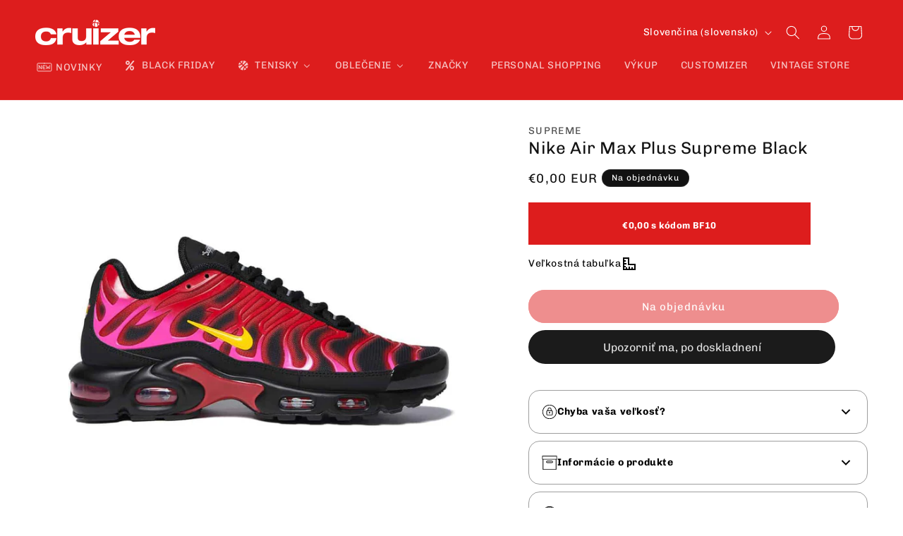

--- FILE ---
content_type: text/javascript
request_url: https://cdn.shopify.com/extensions/11581866-1b5f-4f91-9c9d-70ae37053010/avada-popup-5/assets/avada-form.js
body_size: -500
content:
(function() {
  const BASE_URL = `https://cdn.shopify.com/extensions/505ce933-6eff-47ee-a32f-dee5ae134593/0.0.0/assets`; // cdn url

  const scriptElement = document.createElement('script');
  scriptElement.type = 'text/javascript';
  scriptElement.async = !0;
  scriptElement.src = BASE_URL + `/avada-form-main.min.js?v=${new Date().getTime()}`;
  const firstScript = document.getElementsByTagName('script')[0];
  firstScript.parentNode.insertBefore(scriptElement, firstScript);
})();


--- FILE ---
content_type: text/javascript
request_url: https://cdn.shopify.com/extensions/505ce933-6eff-47ee-a32f-dee5ae134593/0.0.0/assets/avada-form-main.min.js?v=1763866937850
body_size: 15970
content:
(()=>{var _,s,c,e,t,n={VZfY:(e,t,n)=>{e.exports=n("LpkX")},"8iPy":(j,e,t)=>{"use strict";t.r(e),t.d(e,{Children:()=>f,Component:()=>l.wA,Fragment:()=>l.HY,PureComponent:()=>n,StrictMode:()=>K,Suspense:()=>d,SuspenseList:()=>y,__SECRET_INTERNALS_DO_NOT_USE_OR_YOU_WILL_BE_FIRED:()=>P,cloneElement:()=>N,createContext:()=>l.kr,createElement:()=>l.az,createFactory:()=>A,createPortal:()=>b,createRef:()=>l.Vf,default:()=>ie,findDOMNode:()=>J,flushSync:()=>X,forwardRef:()=>c,hydrate:()=>k,isElement:()=>re,isFragment:()=>M,isValidElement:()=>T,lazy:()=>v,memo:()=>r,render:()=>w,startTransition:()=>D,unmountComponentAtNode:()=>Y,unstable_batchedUpdates:()=>Q,useCallback:()=>u.I4,useContext:()=>u.qp,useDebugValue:()=>u.Qb,useDeferredValue:()=>ee,useEffect:()=>u.d4,useErrorBoundary:()=>u.cO,useId:()=>u.Me,useImperativeHandle:()=>u.aP,useInsertionEffect:()=>ne,useLayoutEffect:()=>u.bt,useMemo:()=>u.Ye,useReducer:()=>u._Y,useRef:()=>u.sO,useState:()=>u.eJ,useSyncExternalStore:()=>oe,useTransition:()=>te,version:()=>$});var l=t("GYnU"),u=t("BrZR");function _(e){return(_="function"==typeof Symbol&&"symbol"==typeof Symbol.iterator?function(e){return typeof e}:function(e){return e&&"function"==typeof Symbol&&e.constructor===Symbol&&e!==Symbol.prototype?"symbol":typeof e})(e)}function o(e,t){for(var n in t)e[n]=t[n];return e}function i(e,t){for(var n in e)if("__source"!==n&&!(n in t))return!0;for(var r in t)if("__source"!==r&&e[r]!==t[r])return!0;return!1}function n(e){this.props=e}function r(t,r){function n(e){var t=this.props.ref,n=t==e.ref;return!n&&t&&(t.call?t(null):t.current=null),r?!r(this.props,e)||!n:i(this.props,e)}function e(e){return this.shouldComponentUpdate=n,(0,l.az)(t,e)}return e.displayName="Memo("+(t.displayName||t.name)+")",e.prototype.isReactComponent=!0,e.__f=!0,e}(n.prototype=new l.wA).isPureReactComponent=!0,n.prototype.shouldComponentUpdate=function(e,t){return i(this.props,e)||i(this.state,t)};var a=l.YM.__b,F=(l.YM.__b=function(e){e.type&&e.type.__f&&e.ref&&(e.props.ref=e.ref,e.ref=null),a&&a(e)},"undefined"!=typeof Symbol&&Symbol.for&&Symbol.for("react.forward_ref")||3911);function c(n){function e(e){var t=o({},e);return delete t.ref,n(t,e.ref||null)}return e.$$typeof=F,(e.render=e).prototype.isReactComponent=e.__f=!0,e.displayName="ForwardRef("+(n.displayName||n.name)+")",e}function s(e,t){return null==e?null:(0,l.bR)((0,l.bR)(e).map(t))}var f={map:s,forEach:s,count:function(e){return e?(0,l.bR)(e).length:0},only:function(e){e=(0,l.bR)(e);if(1!==e.length)throw"Children.only";return e[0]},toArray:l.bR},H=l.YM.__e,p=(l.YM.__e=function(e,t,n,r){if(e.then)for(var o,i=t;i=i.__;)if((o=i.__c)&&o.__c)return null==t.__e&&(t.__e=n.__e,t.__k=n.__k),o.__c(e,t);H(e,t,n,r)},l.YM.unmount);function d(){this.__u=0,this.t=null,this.__b=null}function h(e){var t=e.__.__c;return t&&t.__a&&t.__a(e)}function v(t){var n,r,o;function e(e){if(n||(n=t()).then(function(e){r=e.default||e},function(e){o=e}),o)throw o;if(r)return(0,l.az)(r,e);throw n}return e.displayName="Lazy",e.__f=!0,e}function y(){this.u=null,this.o=null}l.YM.unmount=function(e){var t=e.__c;t&&t.__R&&t.__R(),t&&32&e.__u&&(e.type=null),p&&p(e)},(d.prototype=new l.wA).__c=function(e,t){function n(){u||(u=!0,r.__R=null,i?i(a):a())}var r=t.__c,o=this,i=(null==o.t&&(o.t=[]),o.t.push(r),h(o.__v)),u=!1,a=(r.__R=n,function(){var e,t;if(!--o.__u)for(o.state.__a&&(e=o.state.__a,o.__v.__k[0]=function t(e,n,r){return e&&r&&(e.__v=null,e.__k=e.__k&&e.__k.map(function(e){return t(e,n,r)}),e.__c)&&e.__c.__P===n&&(e.__e&&r.appendChild(e.__e),e.__c.__e=!0,e.__c.__P=r),e}(e,e.__c.__P,e.__c.__O)),o.setState({__a:o.__b=null});t=o.t.pop();)t.forceUpdate()});o.__u++||32&t.__u||o.setState({__a:o.__b=o.__v.__k[0]}),e.then(n,n)},d.prototype.componentWillUnmount=function(){this.t=[]},d.prototype.render=function(e,t){this.__b&&(this.__v.__k&&(r=document.createElement("div"),n=this.__v.__k[0].__c,this.__v.__k[0]=function t(e,n,r){return e&&(e.__c&&e.__c.__H&&(e.__c.__H.__.forEach(function(e){"function"==typeof e.__c&&e.__c()}),e.__c.__H=null),null!=(e=o({},e)).__c&&(e.__c.__P===r&&(e.__c.__P=n),e.__c=null),e.__k=e.__k&&e.__k.map(function(e){return t(e,n,r)})),e}(this.__b,r,n.__O=n.__P)),this.__b=null);var n,r=t.__a&&(0,l.az)(l.HY,null,e.fallback);return r&&(r.__u&=-33),[(0,l.az)(l.HY,null,t.__a?null:e.children),r]};function m(e,t,n){if(++n[1]===n[0]&&e.o.delete(t),e.props.revealOrder&&("t"!==e.props.revealOrder[0]||!e.o.size))for(n=e.u;n;){for(;3<n.length;)n.pop()();if(n[1]<n[0])break;e.u=n=n[2]}}function R(e){return this.getChildContext=function(){return e.context},e.children}function U(e){var n=this,t=e.i;n.componentWillUnmount=function(){(0,l.sY)(null,n.l),n.l=null,n.i=null},n.i&&n.i!==t&&n.componentWillUnmount(),n.l||(n.i=t,n.l={nodeType:1,parentNode:t,childNodes:[],appendChild:function(e){this.childNodes.push(e),n.i.appendChild(e)},insertBefore:function(e,t){this.childNodes.push(e),n.i.appendChild(e)},removeChild:function(e){this.childNodes.splice(this.childNodes.indexOf(e)>>>1,1),n.i.removeChild(e)}}),(0,l.sY)((0,l.az)(R,{context:n.context},e.__v),n.l)}function b(e,t){e=(0,l.az)(U,{__v:e,i:t});return e.containerInfo=t,e}(y.prototype=new l.wA).__a=function(n){var r=this,o=h(r.__v),i=r.o.get(n);return i[0]++,function(e){function t(){r.props.revealOrder?(i.push(e),m(r,n,i)):e()}o?o(t):t()}},y.prototype.render=function(e){this.u=null,this.o=new Map;var t=(0,l.bR)(e.children);e.revealOrder&&"b"===e.revealOrder[0]&&t.reverse();for(var n=t.length;n--;)this.o.set(t[n],this.u=[1,0,this.u]);return e.children},y.prototype.componentDidUpdate=y.prototype.componentDidMount=function(){var n=this;this.o.forEach(function(e,t){m(n,t,e)})};var g="undefined"!=typeof Symbol&&Symbol.for&&Symbol.for("react.element")||60103,I=/^(?:accent|alignment|arabic|baseline|cap|clip(?!PathU)|color|dominant|fill|flood|font|glyph(?!R)|horiz|image(!S)|letter|lighting|marker(?!H|W|U)|overline|paint|pointer|shape|stop|strikethrough|stroke|text(?!L)|transform|underline|unicode|units|v|vector|vert|word|writing|x(?!C))[A-Z]/,Z=/^on(Ani|Tra|Tou|BeforeInp|Compo)/,V=/[A-Z0-9]/g,W="undefined"!=typeof document;function w(e,t,n){return null==t.__k&&(t.textContent=""),(0,l.sY)(e,t),"function"==typeof n&&n(),e?e.__c:null}function k(e,t,n){return(0,l.ZB)(e,t),"function"==typeof n&&n(),e?e.__c:null}l.wA.prototype.isReactComponent={},["componentWillMount","componentWillReceiveProps","componentWillUpdate"].forEach(function(t){Object.defineProperty(l.wA.prototype,t,{configurable:!0,get:function(){return this["UNSAFE_"+t]},set:function(e){Object.defineProperty(this,t,{configurable:!0,writable:!0,value:e})}})});var x=l.YM.event;function B(){}function q(){return this.cancelBubble}function z(){return this.defaultPrevented}var S,G={enumerable:!(l.YM.event=function(e){return(e=x?x(e):e).persist=B,e.isPropagationStopped=q,e.isDefaultPrevented=z,e.nativeEvent=e}),configurable:!0,get:function(){return this.class}},E=l.YM.vnode,O=(l.YM.vnode=function(e){if("string"==typeof e.type){var t=e,n,r,o=t.props,i=t.type,u={};for(n in o){var a,c=o[n];"value"===n&&"defaultValue"in o&&null==c||W&&"children"===n&&"noscript"===i||"class"===n||"className"===n||(a=n.toLowerCase(),"defaultValue"===n&&"value"in o&&null==o.value?n="value":"download"===n&&!0===c?c="":"ondoubleclick"===a?n="ondblclick":"onchange"!==a||"input"!==i&&"textarea"!==i||(r=o.type,("undefined"!=typeof Symbol&&"symbol"==_(Symbol())?/fil|che|rad/:/fil|che|ra/).test(r))?"onfocus"===a?n="onfocusin":"onblur"===a?n="onfocusout":Z.test(n)?n=a:-1===i.indexOf("-")&&I.test(n)?n=n.replace(V,"-$&").toLowerCase():null===c&&(c=void 0):a=n="oninput","oninput"===a&&u[n=a]&&(n="oninputCapture"),u[n]=c)}"select"==i&&u.multiple&&Array.isArray(u.value)&&(u.value=(0,l.bR)(o.children).forEach(function(e){e.props.selected=-1!=u.value.indexOf(e.props.value)})),"select"==i&&null!=u.defaultValue&&(u.value=(0,l.bR)(o.children).forEach(function(e){e.props.selected=u.multiple?-1!=u.defaultValue.indexOf(e.props.value):u.defaultValue==e.props.value})),o.class&&!o.className?(u.class=o.class,Object.defineProperty(u,"className",G)):(o.className&&!o.class||o.class&&o.className)&&(u.class=u.className=o.className),t.props=u}e.$$typeof=g,E&&E(e)},l.YM.__r),C=(l.YM.__r=function(e){O&&O(e),S=e.__c},l.YM.diffed),P=(l.YM.diffed=function(e){C&&C(e);var t=e.props,n=e.__e;null!=n&&"textarea"===e.type&&"value"in t&&t.value!==n.value&&(n.value=null==t.value?"":t.value),S=null},{ReactCurrentDispatcher:{current:{readContext:function(e){return S.__n[e.__c].props.value}}}}),$="17.0.2";function A(e){return l.az.bind(null,e)}function T(e){return!!e&&e.$$typeof===g}function M(e){return T(e)&&e.type===l.HY}function N(e){return T(e)?l.Tm.apply(null,arguments):e}function Y(e){return!!e.__k&&((0,l.sY)(null,e),!0)}function J(e){return e&&(e.base||1===e.nodeType&&e)||null}var Q=function(e,t){return e(t)},X=function(e,t){return e(t)},K=l.HY;function D(e){e()}function ee(e){return e}function te(){return[!1,D]}var ne=u.bt,re=T;function oe(e,t){var n=t(),r=(0,u.eJ)({h:{__:n,v:t}}),o=r[0].h,i=r[1];return(0,u.bt)(function(){o.__=n,o.v=t,L(o)&&i({h:o})},[e,n,t]),(0,u.d4)(function(){return L(o)&&i({h:o}),e(function(){L(o)&&i({h:o})})},[e]),n}function L(e){var t=e.v,n=e.__;try{var r=t();return(n!==r||0===n&&1/n!=1/r)&&(n==n||r==r)}catch(e){return 1}}var ie={useState:u.eJ,useId:u.Me,useReducer:u._Y,useEffect:u.d4,useLayoutEffect:u.bt,useInsertionEffect:ne,useTransition:te,useDeferredValue:ee,useSyncExternalStore:oe,startTransition:D,useRef:u.sO,useImperativeHandle:u.aP,useMemo:u.Ye,useCallback:u.I4,useContext:u.qp,useDebugValue:u.Qb,version:"17.0.2",Children:f,render:w,hydrate:k,unmountComponentAtNode:Y,createPortal:b,createElement:l.az,createContext:l.kr,createFactory:A,cloneElement:N,createRef:l.Vf,Fragment:l.HY,isValidElement:T,isElement:re,isFragment:M,findDOMNode:J,Component:l.wA,PureComponent:n,memo:r,forwardRef:c,flushSync:X,unstable_batchedUpdates:Q,StrictMode:K,Suspense:d,SuspenseList:y,lazy:v,__SECRET_INTERNALS_DO_NOT_USE_OR_YOU_WILL_BE_FIRED:P}},GYnU:(e,t,n)=>{"use strict";n.d(t,{HY:()=>D,Tm:()=>function(e,t,n){var r,o,i,u,a=P({},e.props);for(i in e.type&&e.type.defaultProps&&(u=e.type.defaultProps),t)"key"==i?r=t[i]:"ref"==i?o=t[i]:a[i]=(void 0===t[i]&&void 0!==u?u:t)[i];return 2<arguments.length&&(a.children=3<arguments.length?O.call(arguments,2):n),Y(e.type,a,r||e.key,o||e.ref,null)},Vf:()=>function(){return{current:null}},YM:()=>C,ZB:()=>m,az:()=>_,bR:()=>function t(e,n){return n=n||[],null!=e&&"boolean"!=typeof e&&(N(e)?e.some(function(e){t(e,n)}):n.push(e)),n},h:()=>_,kr:()=>function(e,r){e={__c:r="__cC"+u++,__:e,Consumer:function(e,t){return e.children(t)},Provider:function(e){var n,t;return this.getChildContext||(n=[],((t={})[r]=this).getChildContext=function(){return t},this.shouldComponentUpdate=function(e){this.props.value!==e.value&&n.some(function(e){e.__e=!0,s(e)})},this.sub=function(e){n.push(e);var t=e.componentWillUnmount;e.componentWillUnmount=function(){n.splice(n.indexOf(e),1),t&&t.call(e)}}),e.children}};return e.Provider.__=e.Consumer.contextType=e},sY:()=>y,wA:()=>L});var O,C,i,c,r,o,l,u,T={},M=[],a=/acit|ex(?:s|g|n|p|$)|rph|grid|ows|mnc|ntw|ine[ch]|zoo|^ord|itera/i,N=Array.isArray;function P(e,t){for(var n in t)e[n]=t[n];return e}function A(e){var t=e.parentNode;t&&t.removeChild(e)}function _(e,t,n){var r,o,i,u={};for(i in t)"key"==i?r=t[i]:"ref"==i?o=t[i]:u[i]=t[i];if(2<arguments.length&&(u.children=3<arguments.length?O.call(arguments,2):n),"function"==typeof e&&null!=e.defaultProps)for(i in e.defaultProps)void 0===u[i]&&(u[i]=e.defaultProps[i]);return Y(e,u,r,o,null)}function Y(e,t,n,r,o){e={type:e,props:t,key:n,ref:r,__k:null,__:null,__b:0,__e:null,__d:void 0,__c:null,constructor:void 0,__v:null==o?++i:o,__i:-1,__u:0};return null==o&&null!=C.vnode&&C.vnode(e),e}function D(e){return e.children}function L(e,t){this.props=e,this.context=t}function j(e,t){if(null==t)return e.__?j(e.__,e.__i+1):null;for(var n;t<e.__k.length;t++)if(null!=(n=e.__k[t])&&null!=n.__e)return n.__e;return"function"==typeof e.type?j(e):null}function s(e){(e.__d||(e.__d=!0,!c.push(e))||f.__r++)&&r===C.debounceRendering||((r=C.debounceRendering)||o)(f)}function f(){var e,t,n,r,o,i,u,a;for(c.sort(l);t=c.shift();)t.__d&&(e=c.length,n=void 0,o=(r=(t=t).__v).__e,u=[],a=[],(i=t.__P)&&((n=P({},r)).__v=r.__v+1,C.vnode&&C.vnode(n),R(i,n,r,t.__n,void 0!==i.ownerSVGElement,32&r.__u?[o]:null,u,null==o?j(r):o,!!(32&r.__u),a),v(u,n.__.__k[n.__i]=n,a),n.__e!=o)&&function e(t){var n,r;if(null!=(t=t.__)&&null!=t.__c){for(t.__e=t.__c.base=null,n=0;n<t.__k.length;n++)if(null!=(r=t.__k[n])&&null!=r.__e){t.__e=t.__c.base=r.__e;break}return e(t)}}(n),c.length>e)&&c.sort(l);f.__r=0}function F(e,t,n,r,o,i,u,a,c,l,_){var s,f,p,d,h,v,y,m,b,g,w=r&&r.__k||M,k=t.length,x=(n.__d=c,n),S=t,E=w,O=S.length,C=E.length,P=C,A=0;for(x.__k=[],v=0;v<O;v++)null!=(y=x.__k[v]=null==(y=S[v])||"boolean"==typeof y||"function"==typeof y?null:"string"==typeof y||"number"==typeof y||"bigint"==typeof y||y.constructor==String?Y(null,y,null,null,y):N(y)?Y(D,{children:y},null,null,null):void 0===y.constructor&&0<y.__b?Y(y.type,y.props,y.key,y.ref||null,y.__v):y)?(y.__=x,y.__b=x.__b+1,g=function(e,t,n,r){var o=e.key,i=e.type,u=n-1,a=n+1,c=t[n];if(null===c||c&&o==c.key&&i===c.type)return n;if(r>(null!=c&&0==(131072&c.__u)?1:0))for(;0<=u||a<t.length;){if(0<=u){if((c=t[u])&&0==(131072&c.__u)&&o==c.key&&i===c.type)return u;u--}if(a<t.length){if((c=t[a])&&0==(131072&c.__u)&&o==c.key&&i===c.type)return a;a++}}return-1}(y,E,b=v+A,P),y.__i=g,m=null,-1!==g&&(P--,m=E[g])&&(m.__u|=131072),null==m||null===m.__v?(-1==g&&A--,"function"!=typeof y.type&&(y.__u|=65536)):g!==b&&(g===b+1?A++:b<g?O-b<P?A+=g-b:A--:A=g<b&&g==b-1?g-b:0,g!==v+A)&&(y.__u|=65536)):(m=E[v])&&null==m.key&&m.__e&&(m.__e==x.__d&&(x.__d=j(m)),I(m,m,!1),E[v]=null,P--);if(P)for(v=0;v<C;v++)null!=(m=E[v])&&0==(131072&m.__u)&&(m.__e==x.__d&&(x.__d=j(m)),I(m,m));for(c=n.__d,s=0;s<k;s++)null!=(p=n.__k[s])&&"boolean"!=typeof p&&"function"!=typeof p&&(f=-1!==p.__i&&w[p.__i]||T,p.__i=s,R(e,p,f,o,i,u,a,c,l,_),d=p.__e,p.ref&&f.ref!=p.ref&&(f.ref&&U(f.ref,null,p),_.push(p.ref,p.__c||d,p)),null==h&&null!=d&&(h=d),65536&p.__u||f.__k===p.__k?c=function e(t,n,r){var o,i;if("function"==typeof t.type){for(o=t.__k,i=0;o&&i<o.length;i++)o[i]&&(o[i].__=t,n=e(o[i],n,r));return n}return t.__e!=n&&(r.insertBefore(t.__e,n||null),n=t.__e),n&&n.nextSibling}(p,c,e):"function"==typeof p.type&&void 0!==p.__d?c=p.__d:d&&(c=d.nextSibling),p.__d=void 0,p.__u&=-196609);n.__d=c,n.__e=h}function p(e,t,n){"-"===t[0]?e.setProperty(t,null==n?"":n):e[t]=null==n?"":"number"!=typeof n||a.test(t)?n:n+"px"}function H(e,t,n,r,o){var i;e:if("style"===t)if("string"==typeof n)e.style.cssText=n;else{if("string"==typeof r&&(e.style.cssText=r=""),r)for(t in r)n&&t in n||p(e.style,t,"");if(n)for(t in n)r&&n[t]===r[t]||p(e.style,t,n[t])}else if("o"===t[0]&&"n"===t[1])i=t!==(t=t.replace(/(PointerCapture)$|Capture$/,"$1")),t=(t.toLowerCase()in e?t.toLowerCase():t).slice(2),e.l||(e.l={}),(e.l[t+i]=n)?r?n.u=r.u:(n.u=Date.now(),e.addEventListener(t,i?h:d,i)):e.removeEventListener(t,i?h:d,i);else{if(o)t=t.replace(/xlink(H|:h)/,"h").replace(/sName$/,"s");else if("width"!==t&&"height"!==t&&"href"!==t&&"list"!==t&&"form"!==t&&"tabIndex"!==t&&"download"!==t&&"rowSpan"!==t&&"colSpan"!==t&&"role"!==t&&t in e)try{e[t]=null==n?"":n;break e}catch(e){}"function"!=typeof n&&(null==n||!1===n&&"-"!==t[4]?e.removeAttribute(t):e.setAttribute(t,n))}}function d(e){var t=this.l[e.type+!1];if(e.t){if(e.t<=t.u)return}else e.t=Date.now();return t(C.event?C.event(e):e)}function h(e){return this.l[e.type+!0](C.event?C.event(e):e)}function R(e,t,n,r,o,i,u,a,c,l){var _,s,f,p,d,h,v,y,m,b,g,w,k,x,S,E=t.type;if(void 0===t.constructor){128&n.__u&&(c=!!(32&n.__u),i=[a=t.__e=n.__e]),(_=C.__b)&&_(t);e:if("function"==typeof E)try{if(y=t.props,m=(_=E.contextType)&&r[_.__c],b=_?m?m.props.value:_.__:r,n.__c?v=(s=t.__c=n.__c).__=s.__E:("prototype"in E&&E.prototype.render?t.__c=s=new E(y,b):(t.__c=s=new L(y,b),s.constructor=E,s.render=Z),m&&m.sub(s),s.props=y,s.state||(s.state={}),s.context=b,s.__n=r,f=s.__d=!0,s.__h=[],s._sb=[]),null==s.__s&&(s.__s=s.state),null!=E.getDerivedStateFromProps&&(s.__s==s.state&&(s.__s=P({},s.__s)),P(s.__s,E.getDerivedStateFromProps(y,s.__s))),p=s.props,d=s.state,s.__v=t,f)null==E.getDerivedStateFromProps&&null!=s.componentWillMount&&s.componentWillMount(),null!=s.componentDidMount&&s.__h.push(s.componentDidMount);else{if(null==E.getDerivedStateFromProps&&y!==p&&null!=s.componentWillReceiveProps&&s.componentWillReceiveProps(y,b),!s.__e&&(null!=s.shouldComponentUpdate&&!1===s.shouldComponentUpdate(y,s.__s,b)||t.__v===n.__v)){for(t.__v!==n.__v&&(s.props=y,s.state=s.__s,s.__d=!1),t.__e=n.__e,t.__k=n.__k,t.__k.forEach(function(e){e&&(e.__=t)}),g=0;g<s._sb.length;g++)s.__h.push(s._sb[g]);s._sb=[],s.__h.length&&u.push(s);break e}null!=s.componentWillUpdate&&s.componentWillUpdate(y,s.__s,b),null!=s.componentDidUpdate&&s.__h.push(function(){s.componentDidUpdate(p,d,h)})}if(s.context=b,s.props=y,s.__P=e,s.__e=!1,w=C.__r,k=0,"prototype"in E&&E.prototype.render){for(s.state=s.__s,s.__d=!1,w&&w(t),_=s.render(s.props,s.state,s.context),x=0;x<s._sb.length;x++)s.__h.push(s._sb[x]);s._sb=[]}else for(;s.__d=!1,w&&w(t),_=s.render(s.props,s.state,s.context),s.state=s.__s,s.__d&&++k<25;);s.state=s.__s,null!=s.getChildContext&&(r=P(P({},r),s.getChildContext())),f||null==s.getSnapshotBeforeUpdate||(h=s.getSnapshotBeforeUpdate(p,d)),F(e,N(S=null!=_&&_.type===D&&null==_.key?_.props.children:_)?S:[S],t,n,r,o,i,u,a,c,l),s.base=t.__e,t.__u&=-161,s.__h.length&&u.push(s),v&&(s.__E=s.__=null)}catch(e){t.__v=null,c||null!=i?(t.__e=a,t.__u|=c?160:32,i[i.indexOf(a)]=null):(t.__e=n.__e,t.__k=n.__k),C.__e(e,t,n)}else null==i&&t.__v===n.__v?(t.__k=n.__k,t.__e=n.__e):t.__e=function(e,t,n,r,o,i,u,a,c){var l,_,s,f,p,d,h,v=n.props,y=t.props,m=t.type;if("svg"===m&&(o=!0),null!=i)for(l=0;l<i.length;l++)if((p=i[l])&&"setAttribute"in p==!!m&&(m?p.localName===m:3===p.nodeType)){e=p,i[l]=null;break}if(null==e){if(null===m)return document.createTextNode(y);e=o?document.createElementNS("http://www.w3.org/2000/svg",m):document.createElement(m,y.is&&y),i=null,a=!1}if(null===m)v===y||a&&e.data===y||(e.data=y);else{if(i=i&&O.call(e.childNodes),v=n.props||T,!a&&null!=i)for(v={},l=0;l<e.attributes.length;l++)v[(p=e.attributes[l]).name]=p.value;for(l in v)p=v[l],"children"!=l&&("dangerouslySetInnerHTML"==l?s=p:"key"===l||l in y||H(e,l,null,p,o));for(l in y)p=y[l],"children"==l?f=p:"dangerouslySetInnerHTML"==l?_=p:"value"==l?d=p:"checked"==l?h=p:"key"===l||a&&"function"!=typeof p||v[l]===p||H(e,l,p,v[l],o);if(_)a||s&&(_.__html===s.__html||_.__html===e.innerHTML)||(e.innerHTML=_.__html),t.__k=[];else if(s&&(e.innerHTML=""),F(e,N(f)?f:[f],t,n,r,o&&"foreignObject"!==m,i,u,i?i[0]:n.__k&&j(n,0),a,c),null!=i)for(l=i.length;l--;)null!=i[l]&&A(i[l]);a||(l="value",void 0!==d&&(d!==e[l]||"progress"===m&&!d||"option"===m&&d!==v[l])&&H(e,l,d,v[l],!1),l="checked",void 0!==h&&h!==e[l]&&H(e,l,h,v[l],!1))}return e}(n.__e,t,n,r,o,i,u,c,l);(_=C.diffed)&&_(t)}}function v(e,t,n){t.__d=void 0;for(var r=0;r<n.length;r++)U(n[r],n[++r],n[++r]);C.__c&&C.__c(t,e),e.some(function(t){try{e=t.__h,t.__h=[],e.some(function(e){e.call(t)})}catch(e){C.__e(e,t.__v)}})}function U(e,t,n){try{"function"==typeof e?e(t):e.current=t}catch(e){C.__e(e,n)}}function I(e,t,n){var r,o;if(C.unmount&&C.unmount(e),!(r=e.ref)||r.current&&r.current!==e.__e||U(r,null,t),null!=(r=e.__c)){if(r.componentWillUnmount)try{r.componentWillUnmount()}catch(e){C.__e(e,t)}r.base=r.__P=null,e.__c=void 0}if(r=e.__k)for(o=0;o<r.length;o++)r[o]&&I(r[o],t,n||"function"!=typeof e.type);n||null==e.__e||A(e.__e),e.__=e.__e=e.__d=void 0}function Z(e,t,n){return this.constructor(e,n)}function y(e,t,n){var r,o,i,u;C.__&&C.__(e,t),o=(r="function"==typeof n)?null:n&&n.__k||t.__k,i=[],u=[],R(t,e=(!r&&n||t).__k=_(D,null,[e]),o||T,T,void 0!==t.ownerSVGElement,!r&&n?[n]:!o&&t.firstChild?O.call(t.childNodes):null,i,!r&&n?n:o?o.__e:t.firstChild,r,u),v(i,e,u)}function m(e,t){y(e,t,m)}O=M.slice,C={__e:function(e,t,n,r){for(var o,i,u;t=t.__;)if((o=t.__c)&&!o.__)try{if((i=o.constructor)&&null!=i.getDerivedStateFromError&&(o.setState(i.getDerivedStateFromError(e)),u=o.__d),null!=o.componentDidCatch&&(o.componentDidCatch(e,r||{}),u=o.__d),u)return o.__E=o}catch(t){e=t}throw e}},i=0,L.prototype.setState=function(e,t){var n=null!=this.__s&&this.__s!==this.state?this.__s:this.__s=P({},this.state);(e="function"==typeof e?e(P({},n),this.props):e)&&P(n,e),null!=e&&this.__v&&(t&&this._sb.push(t),s(this))},L.prototype.forceUpdate=function(e){this.__v&&(this.__e=!0,e&&this.__h.push(e),s(this))},L.prototype.render=D,c=[],o="function"==typeof Promise?Promise.prototype.then.bind(Promise.resolve()):setTimeout,l=function(e,t){return e.__v.__b-t.__v.__b},u=f.__r=0},BrZR:(e,t,n)=>{"use strict";n.d(t,{I4:()=>function(e,t){return u=8,g(function(){return e},t)},Me:()=>function(){var e=v(c++,11);if(!e.__){for(var t=l.__v;null!==t&&!t.__m&&null!==t.__;)t=t.__;var n=t.__m||(t.__m=[0,0]);e.__="P"+n[0]+"-"+n[1]++}return e.__},Qb:()=>function(e,t){i.YM.useDebugValue&&i.YM.useDebugValue(t?t(e):e)},Ye:()=>g,_Y:()=>m,aP:()=>function(e,t,n){u=6,b(function(){return"function"==typeof e?(e(t()),function(){return e(null)}):e?(e.current=t(),function(){return e.current=null}):void 0},null==n?n:n.concat(e))},bt:()=>b,cO:()=>function(e){var n=v(c++,10),r=y();return n.__=e,l.componentDidCatch||(l.componentDidCatch=function(e,t){n.__&&n.__(e,t),r[1](e)}),[r[0],function(){r[1](void 0)}]},d4:()=>function(e,t){var n=v(c++,3);!i.YM.__s&&E(n.__H,t)&&(n.__=e,n.i=t,l.__H.__h.push(n))},eJ:()=>y,qp:()=>function(e){var t=l.context[e.__c],n=v(c++,9);return n.c=e,t?(null==n.__&&(n.__=!0,t.sub(l)),t.props.value):e.__},sO:()=>function(e){return u=5,g(function(){return{current:e}},[])}});var c,l,r,o,i=n("GYnU"),u=0,a=[],_=[],s=i.YM.__b,f=i.YM.__r,p=i.YM.diffed,d=i.YM.__c,h=i.YM.unmount;function v(e,t){i.YM.__h&&i.YM.__h(l,e,u||t),u=0;t=l.__H||(l.__H={__:[],__h:[]});return e>=t.__.length&&t.__.push({__V:_}),t.__[e]}function y(e){return u=1,m(O,e)}function m(e,t,n){var o,i,u,a=v(c++,2);return a.t=e,a.__c||(a.__=[n?n(t):O(void 0,t),function(e){var t=(a.__N||a.__)[0],e=a.t(t,e);t!==e&&(a.__N=[e,a.__[1]],a.__c.setState({}))}],(a.__c=l).u)||(o=function(e,t,n){var r,o;return!a.__c.__H||((r=a.__c.__H.__.filter(function(e){return e.__c})).every(function(e){return!e.__N})||(o=!1,r.forEach(function(e){var t;e.__N&&(t=e.__[0],e.__=e.__N,e.__N=void 0,t!==e.__[0])&&(o=!0)}),!(!o&&a.__c.props===e)))&&(!i||i.call(this,e,t,n))},l.u=!0,i=l.shouldComponentUpdate,u=l.componentWillUpdate,l.componentWillUpdate=function(e,t,n){var r;this.__e&&(r=i,i=void 0,o(e,t,n),i=r),u&&u.call(this,e,t,n)},l.shouldComponentUpdate=o),a.__N||a.__}function b(e,t){var n=v(c++,4);!i.YM.__s&&E(n.__H,t)&&(n.__=e,n.i=t,l.__h.push(n))}function g(e,t){var n=v(c++,7);return E(n.__H,t)?(n.__V=e(),n.i=t,n.__h=e,n.__V):n.__}function w(){for(var t;t=a.shift();)if(t.__P&&t.__H)try{t.__H.__h.forEach(x),t.__H.__h.forEach(S),t.__H.__h=[]}catch(e){t.__H.__h=[],i.YM.__e(e,t.__v)}}i.YM.__b=function(e){l=null,s&&s(e)},i.YM.__r=function(e){f&&f(e),c=0;e=(l=e.__c).__H;e&&(r===l?(e.__h=[],l.__h=[],e.__.forEach(function(e){e.__N&&(e.__=e.__N),e.__V=_,e.__N=e.i=void 0})):(e.__h.forEach(x),e.__h.forEach(S),e.__h=[],c=0)),r=l},i.YM.diffed=function(e){p&&p(e);e=e.__c;e&&e.__H&&(!e.__H.__h.length||1!==a.push(e)&&o===i.YM.requestAnimationFrame||((o=i.YM.requestAnimationFrame)||function(e){function t(){clearTimeout(r),k&&cancelAnimationFrame(n),setTimeout(e)}var n,r=setTimeout(t,100);k&&(n=requestAnimationFrame(t))})(w),e.__H.__.forEach(function(e){e.i&&(e.__H=e.i),e.__V!==_&&(e.__=e.__V),e.i=void 0,e.__V=_})),r=l=null},i.YM.__c=function(e,n){n.some(function(t){try{t.__h.forEach(x),t.__h=t.__h.filter(function(e){return!e.__||S(e)})}catch(e){n.some(function(e){e.__h&&(e.__h=[])}),n=[],i.YM.__e(e,t.__v)}}),d&&d(e,n)},i.YM.unmount=function(e){h&&h(e);var t,e=e.__c;e&&e.__H&&(e.__H.__.forEach(function(e){try{x(e)}catch(e){t=e}}),e.__H=void 0,t)&&i.YM.__e(t,e.__v)};var k="function"==typeof requestAnimationFrame;function x(e){var t=l,n=e.__c;"function"==typeof n&&(e.__c=void 0,n()),l=t}function S(e){var t=l;e.__c=e.__(),l=t}function E(n,e){return!n||n.length!==e.length||e.some(function(e,t){return e!==n[t]})}function O(e,t){return"function"==typeof t?t(e):t}},LpkX:(e,t,n)=>{function P(e){return(P="function"==typeof Symbol&&"symbol"==typeof Symbol.iterator?function(e){return typeof e}:function(e){return e&&"function"==typeof Symbol&&e.constructor===Symbol&&e!==Symbol.prototype?"symbol":typeof e})(e)}n=function(u){"use strict";var c,e=Object.prototype,l=e.hasOwnProperty,t="function"==typeof Symbol?Symbol:{},r=t.iterator||"@@iterator",n=t.asyncIterator||"@@asyncIterator",o=t.toStringTag||"@@toStringTag";function i(e,t,n){return Object.defineProperty(e,t,{value:n,enumerable:!0,configurable:!0,writable:!0}),e[t]}try{i({},"")}catch(e){i=function(e,t,n){return e[t]=n}}function a(e,t,n,r){var o,i,u,a,t=t&&t.prototype instanceof v?t:v,t=Object.create(t.prototype),r=new E(r||[]);return t._invoke=(o=e,i=n,u=r,a=s,function(e,t){if(a===p)throw new Error("Generator is already running");if(a===d){if("throw"===e)throw t;return C()}for(u.method=e,u.arg=t;;){var n=u.delegate;if(n){n=function e(t,n){var r=t.iterator[n.method];if(r===c){if(n.delegate=null,"throw"===n.method){if(t.iterator.return&&(n.method="return",n.arg=c,e(t,n),"throw"===n.method))return h;n.method="throw",n.arg=new TypeError("The iterator does not provide a 'throw' method")}return h}r=_(r,t.iterator,n.arg);if("throw"===r.type)return n.method="throw",n.arg=r.arg,n.delegate=null,h;r=r.arg;if(!r)return n.method="throw",n.arg=new TypeError("iterator result is not an object"),n.delegate=null,h;{if(!r.done)return r;n[t.resultName]=r.value,n.next=t.nextLoc,"return"!==n.method&&(n.method="next",n.arg=c)}n.delegate=null;return h}(n,u);if(n){if(n===h)continue;return n}}if("next"===u.method)u.sent=u._sent=u.arg;else if("throw"===u.method){if(a===s)throw a=d,u.arg;u.dispatchException(u.arg)}else"return"===u.method&&u.abrupt("return",u.arg);a=p;n=_(o,i,u);if("normal"===n.type){if(a=u.done?d:f,n.arg!==h)return{value:n.arg,done:u.done}}else"throw"===n.type&&(a=d,u.method="throw",u.arg=n.arg)}}),t}function _(e,t,n){try{return{type:"normal",arg:e.call(t,n)}}catch(e){return{type:"throw",arg:e}}}u.wrap=a;var s="suspendedStart",f="suspendedYield",p="executing",d="completed",h={};function v(){}function y(){}function m(){}var t={},b=(t[r]=function(){return this},Object.getPrototypeOf),b=b&&b(b(O([]))),g=(b&&b!==e&&l.call(b,r)&&(t=b),m.prototype=v.prototype=Object.create(t));function w(e){["next","throw","return"].forEach(function(t){i(e,t,function(e){return this._invoke(t,e)})})}function k(u,a){var t;this._invoke=function(n,r){function e(){return new a(function(e,t){!function t(e,n,r,o){var i,e=_(u[e],u,n);if("throw"!==e.type)return(n=(i=e.arg).value)&&"object"===P(n)&&l.call(n,"__await")?a.resolve(n.__await).then(function(e){t("next",e,r,o)},function(e){t("throw",e,r,o)}):a.resolve(n).then(function(e){i.value=e,r(i)},function(e){return t("throw",e,r,o)});o(e.arg)}(n,r,e,t)})}return t=t?t.then(e,e):e()}}function x(e){var t={tryLoc:e[0]};1 in e&&(t.catchLoc=e[1]),2 in e&&(t.finallyLoc=e[2],t.afterLoc=e[3]),this.tryEntries.push(t)}function S(e){var t=e.completion||{};t.type="normal",delete t.arg,e.completion=t}function E(e){this.tryEntries=[{tryLoc:"root"}],e.forEach(x,this),this.reset(!0)}function O(t){if(t){var n,e=t[r];if(e)return e.call(t);if("function"==typeof t.next)return t;if(!isNaN(t.length))return n=-1,(e=function e(){for(;++n<t.length;)if(l.call(t,n))return e.value=t[n],e.done=!1,e;return e.value=c,e.done=!0,e}).next=e}return{next:C}}function C(){return{value:c,done:!0}}return((y.prototype=g.constructor=m).constructor=y).displayName=i(m,o,"GeneratorFunction"),u.isGeneratorFunction=function(e){e="function"==typeof e&&e.constructor;return!!e&&(e===y||"GeneratorFunction"===(e.displayName||e.name))},u.mark=function(e){return Object.setPrototypeOf?Object.setPrototypeOf(e,m):(e.__proto__=m,i(e,o,"GeneratorFunction")),e.prototype=Object.create(g),e},u.awrap=function(e){return{__await:e}},w(k.prototype),k.prototype[n]=function(){return this},u.AsyncIterator=k,u.async=function(e,t,n,r,o){void 0===o&&(o=Promise);var i=new k(a(e,t,n,r),o);return u.isGeneratorFunction(t)?i:i.next().then(function(e){return e.done?e.value:i.next()})},w(g),i(g,o,"Generator"),g[r]=function(){return this},g.toString=function(){return"[object Generator]"},u.keys=function(n){var e,r=[];for(e in n)r.push(e);return r.reverse(),function e(){for(;r.length;){var t=r.pop();if(t in n)return e.value=t,e.done=!1,e}return e.done=!0,e}},u.values=O,E.prototype={constructor:E,reset:function(e){if(this.prev=0,this.next=0,this.sent=this._sent=c,this.done=!1,this.delegate=null,this.method="next",this.arg=c,this.tryEntries.forEach(S),!e)for(var t in this)"t"===t.charAt(0)&&l.call(this,t)&&!isNaN(+t.slice(1))&&(this[t]=c)},stop:function(){this.done=!0;var e=this.tryEntries[0].completion;if("throw"===e.type)throw e.arg;return this.rval},dispatchException:function(n){if(this.done)throw n;var r=this;function e(e,t){return i.type="throw",i.arg=n,r.next=e,t&&(r.method="next",r.arg=c),!!t}for(var t=this.tryEntries.length-1;0<=t;--t){var o=this.tryEntries[t],i=o.completion;if("root"===o.tryLoc)return e("end");if(o.tryLoc<=this.prev){var u=l.call(o,"catchLoc"),a=l.call(o,"finallyLoc");if(u&&a){if(this.prev<o.catchLoc)return e(o.catchLoc,!0);if(this.prev<o.finallyLoc)return e(o.finallyLoc)}else if(u){if(this.prev<o.catchLoc)return e(o.catchLoc,!0)}else{if(!a)throw new Error("try statement without catch or finally");if(this.prev<o.finallyLoc)return e(o.finallyLoc)}}}},abrupt:function(e,t){for(var n=this.tryEntries.length-1;0<=n;--n){var r=this.tryEntries[n];if(r.tryLoc<=this.prev&&l.call(r,"finallyLoc")&&this.prev<r.finallyLoc){var o=r;break}}var i=(o=o&&("break"===e||"continue"===e)&&o.tryLoc<=t&&t<=o.finallyLoc?null:o)?o.completion:{};return i.type=e,i.arg=t,o?(this.method="next",this.next=o.finallyLoc,h):this.complete(i)},complete:function(e,t){if("throw"===e.type)throw e.arg;return"break"===e.type||"continue"===e.type?this.next=e.arg:"return"===e.type?(this.rval=this.arg=e.arg,this.method="return",this.next="end"):"normal"===e.type&&t&&(this.next=t),h},finish:function(e){for(var t=this.tryEntries.length-1;0<=t;--t){var n=this.tryEntries[t];if(n.finallyLoc===e)return this.complete(n.completion,n.afterLoc),S(n),h}},catch:function(e){for(var t=this.tryEntries.length-1;0<=t;--t){var n,r,o=this.tryEntries[t];if(o.tryLoc===e)return"throw"===(n=o.completion).type&&(r=n.arg,S(o)),r}throw new Error("illegal catch attempt")},delegateYield:function(e,t,n){return this.delegate={iterator:O(e),resultName:t,nextLoc:n},"next"===this.method&&(this.arg=c),h}},u}("object"===P(e=n.nmd(e))?e.exports:{});try{regeneratorRuntime=n}catch(e){Function("r","regeneratorRuntime = r")(n)}},o0yF:(e,t,n)=>{"use strict";n.d(t,{Ic:()=>r,XB:()=>o,q9:()=>i});var r="mobile",o="desktop",i=576},kCOW:(e,t,n)=>{"use strict";n.d(t,{Pc:()=>i,QH:()=>l,n3:()=>_,EF:()=>u,AT:()=>c,BH:()=>a});n("8iPy");var t=n("hkqy"),r=n("t/Wi"),o=n("FJlE"),t=(t.ek,t.oe,t.xw,t.nf,t.XV,o.ih,r.UH,o.ih,r.AA,n("1P99")),o=n("A7x8"),i="button",u="inputEmail",a="inputPhone",c="input",l="countdown",_="coupon";t.we,t.we,t.EB,t.Cd,new Date((new Date).setDate((new Date).getDate()+1)).toISOString(),o.cT,o.rn,new Date((new Date).setDate((new Date).getDate()+1)).toISOString()},A7x8:(e,t,n)=>{"use strict";n.d(t,{QY:()=>o,cT:()=>r,rn:()=>i});var r="unique",o="fixed",i="percentage"},TPya:(e,t,n)=>{"use strict";n.d(t,{Z:()=>r});const r=function(e,t,n){var r=new Date;if(n)return"expirationAfter"===e?(r.setMilliseconds(r.getMilliseconds()+t),r):t}},hkqy:(e,t,n)=>{"use strict";n.d(t,{XV:()=>c,ek:()=>u,nf:()=>l,oe:()=>r,rM:()=>a,vk:()=>i,xw:()=>o});var r="appearAfterScrolling",o="appearOnATimer",i="onExitIntent",u="all",a="new",c=25,l=5},Nwuu:(e,t,n)=>{"use strict";n.d(t,{Hm:()=>c,WQ:()=>r,fR:()=>l,gB:()=>s,n0:()=>o,oY:()=>_,pR:()=>i,rF:()=>a,sc:()=>u});var r="popup",o="discount_bar",i="discount_bar_teaser",u="timer_signup_bar",a="free_shipping_bar",c=[o,a,i,u],l=[r,u],_=[r,i],s=[r,i]},"1P99":(e,t,n)=>{"use strict";n.d(t,{Cd:()=>c,EB:()=>o,kr:()=>i,sh:()=>r,we:()=>a,x4:()=>u});var r=1e3,o=60*r,i=60*o,u=24*i,a="expirationAfter",c="specificDate"},"t/Wi":(e,t,n)=>{"use strict";n.d(t,{AA:()=>u,GM:()=>l,Nx:()=>r,UC:()=>i,UH:()=>a,_6:()=>o,aT:()=>_,im:()=>s,lr:()=>c});var r="top-left",o="top",i="top-right",u="left",a="center",c="right",l="bottom-left",_="bottom",s="bottom-right"},FJlE:(e,t,n)=>{"use strict";n.d(t,{CL:()=>a,EQ:()=>o,U:()=>u,gP:()=>i,ih:()=>r});var r="mobile-top",o="mobile-center",i="mobile-bottom",u="mobile-left",a="mobile-right"},ST2k:(e,t,n)=>{"use strict";n.d(t,{IV:()=>o,l0:()=>r});n("Nwuu");var r="click",o="coupon_sent"},jFd4:(e,t,n)=>{"use strict";n.d(t,{f:()=>function(e){return i.apply(this,arguments)}});var r=n("HdQs"),t=n("VZfY"),o=n.n(t);function i(){return(i=(0,r.Z)(o().mark(function e(t){return o().wrap(function(e){for(;;)switch(e.prev=e.next){case 0:return e.next=2,new Promise(function(e){setTimeout(e,1e3*t)});case 2:case"end":return e.stop()}},e)}))).apply(this,arguments)}},"/vb1":(e,t,n)=>{"use strict";n.d(t,{P4:()=>b,H1:()=>l,ok:()=>a,Rp:()=>c,Uk:()=>m});var _=n("a9H1"),r=n("HdQs"),t=n("VZfY"),s=n.n(t),f=n("A7x8"),p=n("TPya"),d=n("4os5"),o="free-shipping",i="avada-form-state";function u(e,t){t=1<arguments.length&&void 0!==t?t:{};try{if(navigator.cookieEnabled)return JSON.parse(localStorage.getItem(e))||t}catch(e){console.log(e)}return t}function h(e,t){return e.find(function(e){return e.name===t}).value}function v(e){var t=e.formData,n=e.elementName,e=e.pageNum;return(null==(t=t.designSetting.pages[e])?void 0:t.layouts)[0].components.find(function(e){return e.name===n})}var y=n("kCOW"),a=function(){var n=(0,r.Z)(s().mark(function e(t,n){var r,o,i,u,a,c,l;return s().wrap(function(e){for(;;)switch(e.prev=e.next){case 0:if(c=new d.Z,u=v({formData:r=t,pageNum:n,elementName:y.n3}))if(o=u.attributes,h(o,"codeType")===f.cT)return u=["isExpiration","expirationType","value","valueType"].map(function(e){return h(o,e)}),u=(0,_.Z)(u,4),a=u[0],l=u[1],i=u[2],u=u[3],l=(0,p.Z)(l,h(o,l),a),e.next=11,c.handleCreateDiscountCode({endsAt:l,discountValue:i,discountType:u});e.next=16;break;case 11:a=e.sent,c=a.data,o[o.findIndex(function(e){return"discount"===e.name})].value=c,l=r.designSetting.pages[n].layouts[0].components,r.designSetting.pages[n].layouts[0].components[l.findIndex(function(e){return e.name===y.n3})].attributes=o;case 16:return e.abrupt("return",r);case 17:case"end":return e.stop()}},e)}));return function(e,t){return n.apply(this,arguments)}}(),c=function(){var t=(0,r.Z)(s().mark(function e(t){var n,r;return s().wrap(function(e){for(;;)switch(e.prev=e.next){case 0:return n=new d.Z,e.next=3,n.handleCreateDiscountCode({discountType:o,discountValue:t});case 3:return n=e.sent,r=n.data,e.abrupt("return",r);case 6:case"end":return e.stop()}},e)}));return function(e){return t.apply(this,arguments)}}(),l=function(e,t){e=v({formData:e,pageNum:t,elementName:"text"}).attributes;return h(e,"cartValue")},m=function(e,t){var n=u(i,{}),e=(n[e]=t,i),t=n;try{navigator.cookieEnabled&&localStorage.setItem(e,JSON.stringify(t))}catch(e){console.log(e)}},b=function(e){return u(i,{})[e]||{}}},aGLg:(e,t,n)=>{"use strict";n.d(t,{Z:()=>r});const r=function(r){var e,t,o,i=1<arguments.length&&void 0!==arguments[1]?arguments[1]:"GET",u=2<arguments.length&&void 0!==arguments[2]?arguments[2]:null,a=3<arguments.length&&void 0!==arguments[3]?arguments[3]:{};return window.hulkapps?(e={method:i},u&&(t=e.contentType||"application/json;charset=UTF-8",e.headers=e.headers||{},e.headers["Content-Type"]=t,e.body=JSON.stringify(u)),fetch(r,e).then(function(e){return e.json()})):(o=new XMLHttpRequest,new Promise(function(e,t){var n;o.onreadystatechange=function(){4===o.readyState&&(200<=o.status&&o.status<300&&204!==o.status?e(JSON.parse(o.responseText)):t({status:o.status,statusText:o.statusText}))},o.open(i,r,!0),u?(n=a.contentType||"application/json;charset=UTF-8",o.setRequestHeader("Content-Type",n),o.send(JSON.stringify(u))):o.send(u)}))}},"4os5":(e,t,n)=>{"use strict";n.d(t,{Z:()=>r});var t=n("k8/0"),o=n("RCnA"),i=n("LsF0"),u=n("aGLg");function a(t,e){var n,r=Object.keys(t);return Object.getOwnPropertySymbols&&(n=Object.getOwnPropertySymbols(t),e&&(n=n.filter(function(e){return Object.getOwnPropertyDescriptor(t,e).enumerable})),r.push.apply(r,n)),r}var c="https://ag-forms.firebaseapp.com/clientApi",r=(0,t.Z)(function e(){var r=this;(0,o.Z)(this,e),(0,i.Z)(this,"formApi",function(e){var t=1<arguments.length&&void 0!==arguments[1]?arguments[1]:null,n=2<arguments.length&&void 0!==arguments[2]?arguments[2]:t?"POST":"GET";return(0,u.Z)("".concat(c).concat(e),n,function(t){for(var e=1;e<arguments.length;e++){var n=null!=arguments[e]?arguments[e]:{};e%2?a(Object(n),!0).forEach(function(e){(0,i.Z)(t,e,n[e])}):Object.getOwnPropertyDescriptors?Object.defineProperties(t,Object.getOwnPropertyDescriptors(n)):a(Object(n)).forEach(function(e){Object.defineProperty(t,e,Object.getOwnPropertyDescriptor(n,e))})}return t}({shopId:AVADA_FORM.shopId},t),{contentType:"text/plain"})}),(0,i.Z)(this,"handleSendBeacon",function(e,t){navigator.sendBeacon("".concat(c).concat(e),JSON.stringify(t))}),(0,i.Z)(this,"handleEvent",function(e,t){return r.handleSendBeacon("/activity",{shopId:AVADA_FORM.shopId,event:e,formId:t})}),(0,i.Z)(this,"handleSubmitForm",function(e){return r.formApi("/contact",e)}),(0,i.Z)(this,"handleCreateDiscountCode",function(e){var t=e.endsAt,n=e.discountValue,e=e.discountType;return r.formApi("/discount",{endsAt:t,discountValue:n,discountType:e})}),this.data=null})},HdQs:(e,t,n)=>{"use strict";function c(e,t,n,r,o,i,u){try{var a=e[i](u),c=a.value}catch(e){return void n(e)}a.done?t(c):Promise.resolve(c).then(r,o)}n.d(t,{Z:()=>function(a){return function(){var e=this,u=arguments;return new Promise(function(t,n){var r=a.apply(e,u);function o(e){c(r,t,n,o,i,"next",e)}function i(e){c(r,t,n,o,i,"throw",e)}o(void 0)})}}})},RCnA:(e,t,n)=>{"use strict";n.d(t,{Z:()=>function(e,t){if(!(e instanceof t))throw new TypeError("Cannot call a class as a function")}})},"k8/0":(e,t,n)=>{"use strict";function r(e,t){for(var n=0;n<t.length;n++){var r=t[n];r.enumerable=r.enumerable||!1,r.configurable=!0,"value"in r&&(r.writable=!0),Object.defineProperty(e,r.key,r)}}n.d(t,{Z:()=>function(e,t,n){t&&r(e.prototype,t);n&&r(e,n);return e}})},LsF0:(e,t,n)=>{"use strict";n.d(t,{Z:()=>function(e,t,n){t in e?Object.defineProperty(e,t,{value:n,enumerable:!0,configurable:!0,writable:!0}):e[t]=n;return e}})},a9H1:(e,t,n)=>{"use strict";function r(e,t){(null==t||t>e.length)&&(t=e.length);for(var n=0,r=new Array(t);n<t;n++)r[n]=e[n];return r}n.d(t,{Z:()=>function(e,t){return function(e){if(Array.isArray(e))return e}(e)||function(e,t){var n=null==e?null:"undefined"!=typeof Symbol&&e[Symbol.iterator]||e["@@iterator"];if(null!=n){var r,o,i=[],u=!0,a=!1;try{for(n=n.call(e);!(u=(r=n.next()).done)&&(i.push(r.value),!t||i.length!==t);u=!0);}catch(e){a=!0,o=e}finally{try{u||null==n.return||n.return()}finally{if(a)throw o}}return i}}(e,t)||function(e,t){var n;if(e)return"string"==typeof e?r(e,t):"Map"===(n="Object"===(n=Object.prototype.toString.call(e).slice(8,-1))&&e.constructor?e.constructor.name:n)||"Set"===n?Array.from(e):"Arguments"===n||/^(?:Ui|I)nt(?:8|16|32)(?:Clamped)?Array$/.test(n)?r(e,t):void 0}(e,t)||function(){throw new TypeError("Invalid attempt to destructure non-iterable instance.\nIn order to be iterable, non-array objects must have a [Symbol.iterator]() method.")}()}})}},r={};function O(e){var t=r[e];return void 0!==t||(t=r[e]={id:e,loaded:!1,exports:{}},n[e](t,t.exports,O),t.loaded=!0),t.exports}O.m=n,O.n=e=>{var t=e&&e.__esModule?()=>e.default:()=>e;return O.d(t,{a:t}),t},O.d=(e,t)=>{for(var n in t)O.o(t,n)&&!O.o(e,n)&&Object.defineProperty(e,n,{enumerable:!0,get:t[n]})},O.f={},O.e=n=>Promise.all(Object.keys(O.f).reduce((e,t)=>(O.f[t](n,e),e),[])),O.u=e=>"avada-form-"+e+"."+{src_components_Form_index_js:"fb3a1b68881e2fffc049","vendors-node_modules_react-phone-input-2_lib_style_css-node_modules_avada_react-form-hook_dis-a81adb":"678ee2cd08c6cf7bf5f1",assets_src_components_organisms_FormContent_index_js:"a0c7e2d4d1e4163f440b","assets_src_components_organisms_PreviewTeaser_index_js-_1bd20":"0aba4aa906752ce9c4ec",assets_src_components_organisms_FormWrapper_FormModalWrapper_js:"61a307ec143b5ba02148","assets_src_components_organisms_PreviewTeaser_index_js-_1bd21":"f23b5d71dcec343feffe"}[e]+".bundle.js",O.o=(e,t)=>Object.prototype.hasOwnProperty.call(e,t),_={},s="@avada/scripttag:",O.l=(r,e,t,n)=>{if(_[r])_[r].push(e);else{var o,i;if(void 0!==t)for(var u=document.getElementsByTagName("script"),a=0;a<u.length;a++){var c=u[a];if(c.getAttribute("src")==r||c.getAttribute("data-webpack")==s+t){o=c;break}}o||(i=!0,(o=document.createElement("script")).charset="utf-8",o.timeout=120,O.nc&&o.setAttribute("nonce",O.nc),o.setAttribute("data-webpack",s+t),o.src=r),_[r]=[e];var e=(e,t)=>{o.onerror=o.onload=null,clearTimeout(l);var n=_[r];if(delete _[r],o.parentNode&&o.parentNode.removeChild(o),n&&n.forEach(e=>e(t)),e)return e(t)},l=setTimeout(e.bind(null,void 0,{type:"timeout",target:o}),12e4);o.onerror=e.bind(null,o.onerror),o.onload=e.bind(null,o.onload),i&&document.head.appendChild(o)}},O.r=e=>{"undefined"!=typeof Symbol&&Symbol.toStringTag&&Object.defineProperty(e,Symbol.toStringTag,{value:"Module"}),Object.defineProperty(e,"__esModule",{value:!0})},O.nmd=e=>(e.paths=[],e.children||(e.children=[]),e),O.p="https://cdn.shopify.com/extensions/505ce933-6eff-47ee-a32f-dee5ae134593/0.0.0/assets/",c={main:0},O.f.j=(n,e)=>{var t,r,o=O.o(c,n)?c[n]:void 0;0!==o&&(o?e.push(o[2]):(t=new Promise((e,t)=>o=c[n]=[e,t]),e.push(o[2]=t),e=O.p+O.u(n),r=new Error,O.l(e,e=>{var t;O.o(c,n)&&(0!==(o=c[n])&&(c[n]=void 0),o)&&(t=e&&("load"===e.type?"missing":e.type),e=e&&e.target&&e.target.src,r.message="Loading chunk "+n+" failed.\n("+t+": "+e+")",r.name="ChunkLoadError",r.type=t,r.request=e,o[1](r))},"chunk-"+n,n)))},e=(e,t)=>{var n,r,[o,i,u]=t,a=0;if(o.some(e=>0!==c[e])){for(n in i)O.o(i,n)&&(O.m[n]=i[n]);u&&u(O)}for(e&&e(t);a<o.length;a++)r=o[a],O.o(c,r)&&c[r]&&c[r][0](),c[r]=0},(t=self.avadaFormChunkLoader=self.avadaFormChunkLoader||[]).forEach(e.bind(null,0)),t.push=e.bind(null,t.push.bind(t)),O.nc=void 0;(()=>{"use strict";var f=O("HdQs"),e=O("VZfY"),p=O.n(e),r=O("LsF0"),o=O("RCnA"),i=O("k8/0"),u=O("8iPy"),a=O("GYnU"),c=O("BrZR");function l(e,t){return function(e){if(Array.isArray(e))return e}(e)||function(e,t){var n=null==e?null:"undefined"!=typeof Symbol&&e[Symbol.iterator]||e["@@iterator"];if(null!=n){var r,o,i=[],u=!0,a=!1;try{for(n=n.call(e);!(u=(r=n.next()).done)&&(i.push(r.value),!t||i.length!==t);u=!0);}catch(e){a=!0,o=e}finally{try{u||null==n.return||n.return()}finally{if(a)throw o}}return i}}(e,t)||function(e,t){var n;if(e)return"string"==typeof e?_(e,t):"Map"===(n="Object"===(n=Object.prototype.toString.call(e).slice(8,-1))&&e.constructor?e.constructor.name:n)||"Set"===n?Array.from(e):"Arguments"===n||/^(?:Ui|I)nt(?:8|16|32)(?:Clamped)?Array$/.test(n)?_(e,t):void 0}(e,t)||function(){throw new TypeError("Invalid attempt to destructure non-iterable instance.\nIn order to be iterable, non-array objects must have a [Symbol.iterator]() method.")}()}function _(e,t){(null==t||t>e.length)&&(t=e.length);for(var n=0,r=new Array(t);n<t;n++)r[n]=e[n];return r}var d=O("hkqy"),h=O("jFd4"),v=O("o0yF"),s=O("4os5"),y=O("Nwuu"),m=O("/vb1"),b=O("ST2k");function g(t,e){var n,r=Object.keys(t);return Object.getOwnPropertySymbols&&(n=Object.getOwnPropertySymbols(t),e&&(n=n.filter(function(e){return Object.getOwnPropertyDescriptor(t,e).enumerable})),r.push.apply(r,n)),r}function w(t){for(var e=1;e<arguments.length;e++){var n=null!=arguments[e]?arguments[e]:{};e%2?g(Object(n),!0).forEach(function(e){(0,r.Z)(t,e,n[e])}):Object.getOwnPropertyDescriptors?Object.defineProperties(t,Object.getOwnPropertyDescriptors(n)):g(Object(n)).forEach(function(e){Object.defineProperty(t,e,Object.getOwnPropertyDescriptor(n,e))})}return t}function k(e,t){var n=l(2<arguments.length&&void 0!==arguments[2]?arguments[2]:(0,c.eJ)({C:E||S}),2),r=n[0].C,o=n[1],i=3<arguments.length&&void 0!==arguments[3]?arguments[3]:(0,c.sO)();return(0,c.d4)(function(){return E||x().then(function(e){e=e.default;return E=e,i.current||o({C:e})}),function(){return i.current=1}},[]),r?(0,a.h)(r,e):null}x=function(){return O.e("src_components_Form_index_js").then(O.bind(O,"D1Qa"))};var x,S,E,n=function(){function e(){(0,o.Z)(this,e),this.apiManager=new s.Z}var t,n,r;return(0,i.Z)(e,[{key:"initialize",value:function(){return this.handleShowForms()}},{key:"handleShowForms",value:(r=(0,f.Z)(p().mark(function e(){var t,n=this;return p().wrap(function(e){for(;;)switch(e.prev=e.next){case 0:this.insertContainer(),t=AVADA_FORM,t.formList.map(function(e){return n.displayWithCondition({formData:e})});case 3:case"end":return e.stop()}},e,this)})),function(){return r.apply(this,arguments)})},{key:"renderForm",value:(n=(0,f.Z)(p().mark(function e(t,n){var r,o,i=arguments;return p().wrap(function(e){for(;;)switch(e.prev=e.next){case 0:if(r=2<i.length&&void 0!==i[2]&&i[2],(o=t).type===y.pR)return e.next=5,(0,m.ok)(t,0);e.next=7;break;case 5:o=e.sent,this.apiManager.handleEvent(b.IV,o.id);case 7:t.type===y.rF&&(o=w(w({},o),{},{cartValue:(0,m.H1)(t,0)})),y.Hm.includes(t.type)||(0,m.Uk)(o.id,{showAfter:(new Date).setHours((new Date).getHours()+12),shouldShow:!0}),(0,u.render)((0,u.createPortal)(u.default.createElement(u.Suspense,{fallback:u.default.createElement("div",null)},u.default.createElement(k,{formData:o,initialTeaser:r})),n),document.createElement("div"));case 10:case"end":return e.stop()}},e,this)})),function(e,t){return n.apply(this,arguments)})},{key:"displayWithCondition",value:(t=(0,f.Z)(p().mark(function e(t){var o,n,i,u,r,a,c,l,_,s=this;return p().wrap(function(e){for(;;)switch(e.prev=e.next){case 0:if(o=t.formData,r=(0,m.P4)(o.id),n=r.showAfter,r=r.shouldShow,_=function(){return!(!y.oY.includes(o.type)||!o.teaser.enable)&&(o.teaser.enableMobile&&screen.width<=v.q9||o.teaser.enableDesktop&&screen.width>v.q9)},!(void 0===r||r)||n&&new Date<new Date(n)&&!_())return e.abrupt("return");e.next=5;break;case 5:if(i=document.querySelector("#Avada-Form"),u=o.triggerConditions,r=o.targeting.targetVisitor,a=u.triggers,r===d.rM&&null!=(n=AVADA_FORM.customer)&&n.id)return e.abrupt("return");e.next=10;break;case 10:if(c=!1,l=function(){var e=(0,f.Z)(p().mark(function e(){var t,n,r;return p().wrap(function(e){for(;;)switch(e.prev=e.next){case 0:if(c)return e.abrupt("return");e.next=2;break;case 2:if(r=window.scrollY,t=window.innerHeight,n=document.body.clientHeight,r=r/(n-t)*100,u[d.oe]<=r)return e.next=9,s.renderForm(o,i);e.next=10;break;case 9:c=!0;case 10:case"end":return e.stop()}},e)}));return function(){return e.apply(this,arguments)}}(),this.getInitialTeaser(o)){if(c)return e.abrupt("return");e.next=15}else e.next=18;break;case 15:return e.next=17,this.renderForm(o,i,!0);case 17:c=!0;case 18:if(_=function(){var t=(0,f.Z)(p().mark(function e(t){return p().wrap(function(e){for(;;)switch(e.prev=e.next){case 0:if(c)return e.abrupt("return");e.next=2;break;case 2:if(t.clientY<=0||t.clientX<=0||t.clientY>=window.innerHeight||t.clientX>=window.innerWidth)return e.next=5,s.renderForm(o,i);e.next=6;break;case 5:c=!0;case 6:case"end":return e.stop()}},e)}));return function(e){return t.apply(this,arguments)}}(),a.includes(d.vk)&&screen.width>v.q9&&document.addEventListener("mouseleave",_),a.includes(d.oe)&&window.addEventListener("scroll",l),a.includes(d.xw))return e.next=24,(0,h.f)(u[d.xw]);e.next=29;break;case 24:if(c)return e.abrupt("return");e.next=26;break;case 26:return e.next=28,this.renderForm(o,i);case 28:c=!0;case 29:case"end":return e.stop()}},e,this)})),function(e){return t.apply(this,arguments)})},{key:"getInitialTeaser",value:function(e){var t=(0,m.P4)(e.id).showAfter,n=e.teaser,r=n.enableMobile,o=n.enableDesktop,n=n.enable,r=screen.width<=v.q9?r:o;return y.oY.includes(e.type)&&n&&r&&!!t}},{key:"insertContainer",value:function(){var e=document.createElement("div"),t=(e.id="Avada-Form",e.classList.add("Avada-Form__OuterWrapper"),document.querySelector("body"));return t&&t.insertBefore(e,t.childNodes[0]),e}}]),e}();console.log("Avada Form initialized"),(0,f.Z)(p().mark(function e(){var t;return p().wrap(function(e){for(;;)switch(e.prev=e.next){case 0:return t=new n,e.next=3,t.initialize();case 3:case"end":return e.stop()}},e)}))()})()})();

--- FILE ---
content_type: text/javascript
request_url: https://cdn.shopify.com/extensions/019a5526-d61d-735c-bec1-092a6bd93d8f/restockrooster-106/assets/apiFunctions.js
body_size: -114
content:
import {
  BASE_URL,
  INITIAL_BUTTON_CUSTOMIZATION,
  INITIAL_EMAIL_CUSTOMIZATION,
  INITIAL_FORM_CUSTOMIZATION,
  INITIAL_PUBLIC_SETTINGS,
} from "./constants.js";

// ---------------- API FUNCTIONS ----------------
const getCustomizationForShop = async () => {
  if (!Shopify?.shop) {
    // console.log("Shopify object not loaded");
    return;
  }

  const shop = Shopify.shop;

  try {
    const fetchResponse = await window.fetch(
      `${BASE_URL}/api/unprotected/getCustomizationForShop?shop=${shop}`,
      {
        method: "GET",
        headers: {
          "Content-Type": "application/json",
          "ngrok-skip-browser-warning": true,
        },
      },
    );

    // TODO: handle errors
    let data = await fetchResponse.json();

    if (Object.keys(data).length === 0) {
      data = {
        buttonCustomization: INITIAL_BUTTON_CUSTOMIZATION,
        formCustomization: INITIAL_FORM_CUSTOMIZATION,
        emailCustomization: INITIAL_EMAIL_CUSTOMIZATION,
      };
    }

    return data;
  } catch (error) {
    console.log(error);
  }
};

const getNecessaryPublicSettingsForShop = async () => {
  if (!Shopify?.shop) {
    return;
  }

  const shop = Shopify.shop;

  try {
    const fetchResponse = await window.fetch(
      `${BASE_URL}/api/unprotected/getNecessaryPublicSettingsForShop?shop=${shop}`,
      {
        method: "GET",
        headers: {
          "Content-Type": "application/json",
          "ngrok-skip-browser-warning": true,
        },
      },
    );

    // TODO: handle errors
    let data = await fetchResponse.json();

    if (Object.keys(data).length === 0) {
      data = {
        publicSettings: INITIAL_PUBLIC_SETTINGS,
      };
    }

    return data;
  } catch (error) {
    console.log(error);
  }
};

const subscribeForVariant = async ({
  variantId,
  email,
  shop,
  fullTitle,
  variantName,
  productName,
  image,
  productHandle,
}) => {
  try {
    const fetchResponse = await window.fetch(
      `${BASE_URL}/api/unprotected/subscribe`,
      {
        method: "POST",
        headers: { "Content-Type": "application/json" },
        body: JSON.stringify({
          variantId,
          email,
          shop,
          fullTitle,
          variantName,
          productName,
          image,
          productHandle,
        }),
      },
    );

    // TODO: handle errors
    const data = await fetchResponse.json();
    return data;
  } catch (error) {
    console.log(error);
  }
};

export {
  getCustomizationForShop,
  subscribeForVariant,
  getNecessaryPublicSettingsForShop,
};


--- FILE ---
content_type: text/javascript
request_url: https://cdn.shopify.com/extensions/019a5526-d61d-735c-bec1-092a6bd93d8f/restockrooster-106/assets/collectionPageFunctions.js
body_size: 2656
content:
import {
  getCustomizationForShop,
  getNecessaryPublicSettingsForShop,
} from "./apiFunctions.js";
import {
  createAndAddButton,
  createAndAddConfirmationModal,
  createAndAddErrorModal,
  createAndAddForm,
  styleEverything,
} from "./domCreation.js";
import { hideElement, showElement } from "./domManiuplationAndHandling.js";
import { getSelectiveDisplayCalculations } from "./helperFunctions.js";

const mainFunctionOnCollectionPage = async () => {
  // Get shop customization from api (which communicates with own DB)
  const shopCustomization = await getCustomizationForShop();
  window.backInStock.shopCustomization = shopCustomization;

  if (!shopCustomization?.buttonCustomization?.showButtonOnCollectionPages) {
    // if showButtonOnCollectionPages is not true, we don't do anything else
    return;
  }

  // Get shop settings from api
  const shopPublicSettings = await getNecessaryPublicSettingsForShop();
  window.backInStock.shopPublicSettings = shopPublicSettings;

  // if showButtonOnCollectionPages is true, then we continue with the main flow
  createAndAddErrorModal();
  createAndAddConfirmationModal();
  createAndAddForm({
    variantsForWhichToShowButton: [],
  });
  createAndAddButton();
  styleEverything();

  // TODO: initial updateProductAndVariant?

  insertButtonsOnCollectionPage({
    enableCustomPosition:
      shopCustomization?.buttonCustomization
        ?.collectionPagesEnableCustomPosition,
    customPositionReferenceElement:
      shopCustomization?.buttonCustomization
        ?.collectionPagesCustomPositionReferenceElement,
    customPositionRelativePositionType:
      shopCustomization?.buttonCustomization
        ?.collectionPagesCustomPositionRelativePositionType,
    backInStockButton: window.backInStock.backInStockButton,
    notifyForm: window.backInStock.notifyForm,
  });
};

const findClosestMatchElement = ({
  startElement,
  selector,
  possibleCommonAncestorSelectors,
}) => {
  if (!startElement) {
    return null;
  }

  // ------------- DEBUG START --------------
  if (
    backInStock?.shopCustomization?.storeSpecificCustomization
      ?.logCollectionPageProcess
  ) {
    console.log(
      "in findClosestMatchElement(): ",
      "startElement: ",
      startElement,
      " selector: ",
      selector,
      "possibleCommonAncestorSelectors: ",
      possibleCommonAncestorSelectors,
    );
  }
  // ------------- DEBUG END --------------

  // element we want to find
  let resultElement = null;

  // we try each case until we find a match

  // A or B. the resultElement is the startElement itself OR an ancestor of it
  resultElement = startElement.closest(selector);
  if (resultElement) {
    return resultElement;
  }

  // C. the resultElement is a child of the startElement
  resultElement = startElement.querySelector(selector);
  if (resultElement) {
    return resultElement;
  }

  // D. the resultElement and startElement have as a common ancestor an element that matches one of the selectors in the array possibleCommonAncestorSelectors
  // use find so that we stop if we find anything
  possibleCommonAncestorSelectors.find((ancestorSelector) => {
    const commonAncestor = startElement.closest(ancestorSelector);

    if (!commonAncestor) {
      return false;
    }

    if (!commonAncestor.querySelector(selector)) {
      return false;
    }

    // if we've reached this point, we found a common ancestor. we also modify resultElement here
    resultElement = commonAncestor.querySelector(selector);
    return true;
  });

  if (resultElement) {
    return resultElement;
  }

  return null;
};

const insertButtonsOnCollectionPage = ({
  enableCustomPosition,
  customPositionReferenceElement,
  customPositionRelativePositionType,
  backInStockButton,
  notifyForm,
}) => {
  let referenceSelectors = null;
  // relativePosition can be:
  // 'beforebegin': Before the targetElement itself.
  // 'afterbegin': Just inside the targetElement, before its first child.
  // 'beforeend': Just inside the targetElement, after its last child.
  // 'afterend': After the targetElement itself.
  let relativePosition = null;

  if (enableCustomPosition) {
    referenceSelectors = customPositionReferenceElement;
    relativePosition = customPositionRelativePositionType;
  }

  // ------------- DEBUG START --------------
  if (
    backInStock?.shopCustomization?.storeSpecificCustomization
      ?.logCollectionPageProcess
  ) {
    console.log(
      "custom position: ",
      enableCustomPosition,
      "customPositionReferenceElement: ",
      customPositionReferenceElement,
      "customPositionRelativePositionType: ",
      customPositionRelativePositionType,
    );
  }
  // ------------- DEBUG END --------------

  const insertPlacesWithRelativePositionAndProductID =
    getInsertPlacesAndRelativePositions({
      referenceSelectors,
      relativePosition,
      productIdsAndHandles:
        window.backInStock.productsInCollectionLiquidObject.map((product) => {
          return { productId: product.id, productHandle: product.handle };
        }),
    });

  if (insertPlacesWithRelativePositionAndProductID) {
    insertPlacesWithRelativePositionAndProductID?.map((arrayElement) => {
      const { DOMElement, DOMElementRelativePosition, productId } =
        arrayElement;
      const clone = backInStockButton.cloneNode(true);

      const currentProduct =
        window.backInStock.productsInCollectionLiquidObject.find(
          (product) => product.id === productId,
        );

      // TODO: maybe remove? - prep. correct variant?
      const currentVariantIdString = currentProduct?.variants[0]?.id;

      // decide if we display the button or not
      const { variantsForWhichToShowButton, buttonCanBeShownForProduct } =
        getSelectiveDisplayCalculations({
          productLiquidObject: currentProduct,
        });

      // TODO: use event delegation
      // see: https://bdadam.com/blog/plain-javascript-event-delegation.html
      clone.onclick = (event) => {
        event.preventDefault();
        event.stopPropagation();

        window.backInStock.currentVariant = currentVariantIdString;
        window.backInStock.productLiquidObject = currentProduct;

        updateProductInfoAndVariantInfoOnCollectionPage({
          productLiquidObject: currentProduct,
          variantIdString: currentVariantIdString,
          variantsForWhichToShowButton: variantsForWhichToShowButton,
        });
        showElement(notifyForm);
      };

      DOMElement.insertAdjacentElement(DOMElementRelativePosition, clone);

      if (
        backInStock?.shopCustomization?.storeSpecificCustomization
          ?.logCollectionPageProcess
      ) {
        console.log("product: ", currentProduct.title);
        console.log(
          "is current product available?, ",
          currentProduct.available,
        );
        console.log(
          "buttonCanBeShown (in insertButtonsOnCollectionPage()): ",
          buttonCanBeShownForProduct,
        );
      }

      if (buttonCanBeShownForProduct && currentProduct.available === false) {
        showElement(clone);
      }
    });
  }

  // observe variant changes: TODO maybe for collection page?
  // observeVariantChangesOnProductPage();
};

const getInsertPlacesAndRelativePositions = ({
  referenceSelectors,
  relativePosition,
  productIdsAndHandles,
}) => {
  if (!productIdsAndHandles) {
    return null;
  }

  // ------------- DEBUG START --------------
  if (
    backInStock?.shopCustomization?.storeSpecificCustomization
      ?.logCollectionPageProcess
  ) {
    console.log("productIdsAndHandles: ", productIdsAndHandles);
  }
  // ------------- DEBUG END --------------

  const productIds = productIdsAndHandles.map(
    (productIdAndHandle) => productIdAndHandle.productId,
  );
  const productHandles = productIdsAndHandles.map(
    (productIdAndHandle) => productIdAndHandle.productHandle,
  );
  let results = [];

  // find all links that contain the substring "/products/" in their href attribute
  let productLinkElementsOnPage;
  const optionalLinkAncestorSelector =
    backInStock?.shopCustomization?.storeSpecificCustomization
      ?.collectionPageLinkAncestorSelector;
  if (optionalLinkAncestorSelector) {
    productLinkElementsOnPage = Array.from(
      document.querySelectorAll(
        `${optionalLinkAncestorSelector} a[href*="/products/"]`,
      ),
    );
  } else {
    productLinkElementsOnPage = Array.from(
      document.querySelectorAll('a[href*="/products/"]'),
    );
  }

  let relevantProductLinkElementsOnPage = productLinkElementsOnPage.filter(
    (productLinkElement) => {
      // filter to those that contain references to one of the products in our handle list
      return productHandles.some((productHandle) => {
        return productLinkElement.href.includes(`/products/${productHandle}`);
      });
    },
  );

  // ------------- DEBUG START --------------
  if (
    backInStock?.shopCustomization?.storeSpecificCustomization
      ?.logCollectionPageProcess
  ) {
    console.log(
      "relevantProductLinkElementsOnPage: ",
      relevantProductLinkElementsOnPage,
    );
  }
  // ------------- DEBUG END --------------

  const productLinkElementsHashmap = {};
  // first sort in descending order and then as we find matches in relevant product links, eliminate all of those so we don't match again
  productIdsAndHandles
    .sort((a, b) => b.productHandle.length - a.productHandle.length)
    .map(({ productId, productHandle }) => {
      const element = relevantProductLinkElementsOnPage.find(
        (productLinkElement) =>
          productLinkElement.href.includes(`/products/${productHandle}`),
      );
      productLinkElementsHashmap[productId] = element ? element : null;

      // remove other matches from relevant links so we don't match those for other, unrelated products
      // important that we do this in descending order!!
      relevantProductLinkElementsOnPage =
        relevantProductLinkElementsOnPage.filter(
          (productLinkElement) =>
            !productLinkElement.href.includes(`/products/${productHandle}`),
        );
    });

  // ------------- DEBUG START --------------
  if (
    backInStock?.shopCustomization?.storeSpecificCustomization
      ?.logCollectionPageProcess
  ) {
    console.log("productLinkElementsHashmap: ", productLinkElementsHashmap);
  }
  // ------------- DEBUG END --------------

  let POSSIBLE_PRODUCT_SELECTORS = [
    ".grid__item",
    ".card-wrapper",
    ".cp-card--product",
    ".m-product-item",
    ".m-product-card",
    ".product-card",
  ];

  if (
    backInStock?.shopCustomization?.storeSpecificCustomization
      ?.collectionPageCommonAncestorSelector
  ) {
    POSSIBLE_PRODUCT_SELECTORS.push(
      backInStock?.shopCustomization?.storeSpecificCustomization
        ?.collectionPageCommonAncestorSelector,
    );
  }

  if (!referenceSelectors && !relativePosition) {
    // try to find suitable selector and position from the array below
    const possibleSelectorsAndPositions = [
      { selector: ".card-information", position: "beforeend" }, // 1st option
      { selector: ".quick-add", position: "beforebegin" }, // 2nd ...
      { selector: ".product-card-wrapper", position: "beforeend" },
      { selector: ".card-wrapper", position: "beforeend" },
      { selector: ".price", position: "afterend" },
      { selector: ".grid__item", position: "beforeend" },
    ];

    possibleSelectorsAndPositions.find((selectorAndPositionPair) => {
      const firstProductId = productIdsAndHandles[0]?.productId;
      if (
        findClosestMatchElement({
          startElement: productLinkElementsHashmap[firstProductId],
          selector: selectorAndPositionPair.selector,
          possibleCommonAncestorSelectors: POSSIBLE_PRODUCT_SELECTORS,
        })
      ) {
        // ------------- DEBUG START --------------
        if (
          backInStock?.shopCustomization?.storeSpecificCustomization
            ?.logCollectionPageProcess
        ) {
          console.log(
            `found closest match for first product: ${selectorAndPositionPair.selector} - ${selectorAndPositionPair.position}`,
          );
        }
        // ------------- DEBUG END --------------

        referenceSelectors = selectorAndPositionPair.selector;
        relativePosition = selectorAndPositionPair.position;
        return true;
      } else {
        return false;
      }
    });
  }

  // do this in every case (when we have custom position AND when we don't)
  productIdsAndHandles.map((productIdAndHandle) => {
    const { productId, productHandle } = productIdAndHandle;

    let DOMElementRelativePosition = relativePosition;
    let DOMElement;

    // we have a link related to the current productId. start from that link to find the reference element
    DOMElement = findClosestMatchElement({
      startElement: productLinkElementsHashmap[productId],
      selector: referenceSelectors,
      possibleCommonAncestorSelectors: POSSIBLE_PRODUCT_SELECTORS,
    });

    // ------------- DEBUG START --------------
    if (
      backInStock?.shopCustomization?.storeSpecificCustomization
        ?.logCollectionPageProcess
    ) {
      console.log("DOMElement for ", productIdAndHandle, ": ", DOMElement);
    }
    // ------------- DEBUG END --------------

    if (DOMElement) {
      results.push({ DOMElement, DOMElementRelativePosition, productId });
    }
  });

  return results;
};

const updateProductInfoAndVariantInfoOnCollectionPage = ({
  productLiquidObject,
  variantIdString,
  variantsForWhichToShowButton,
}) => {
  updateVariantInfoOnCollectionPage({ productLiquidObject, variantIdString });

  if (
    backInStock?.shopCustomization?.storeSpecificCustomization
      ?.logCollectionPageProcess
  ) {
    console.log("product: ", productLiquidObject.title);
    console.log(
      "variantsForWhichToShowButton (in updateProductInfoAndVariantInfoOnCollectionPage ()): ",
      variantsForWhichToShowButton,
    );
  }

  // re-populate variant select element with out of stock variants
  window.backInStock.formVariantSelect.innerHTML = variantsForWhichToShowButton
    .filter((variant) => variant.available === false)
    .map(
      (outOfStockVariant) =>
        `<option value="${outOfStockVariant.id}">${outOfStockVariant.title}</option>`,
    )
    .reduce((accumulator, currentValue) => accumulator + currentValue, "");

  // hide or show select variant element
  // we could also have no variants to be shown, but that is controlled elsewhere (we don't show the Notify Me button at all, so we can't access this pop-up)
  if (variantsForWhichToShowButton.length === 1) {
    window.backInStock.hasMultipleVariants = false;
    hideElement(
      document.getElementById("backInStockFormVariantSelectContainer"),
    );
  } else {
    window.backInStock.hasMultipleVariants = true;
    showElement(
      document.getElementById("backInStockFormVariantSelectContainer"),
    );
  }
};

const updateVariantInfoOnCollectionPage = ({
  productLiquidObject,
  variantIdString,
}) => {
  const allVariants = productLiquidObject?.variants;

  const variant = allVariants.find(
    (variant) => parseInt(variant.id) === parseInt(variantIdString),
  );

  if (!variant) {
    // TODO: handle couldn't get current variant :()
    console.log("couldn't get current variant");
    return;
  }

  // update title
  window.backInStock.fullTitle.innerHTML = variant.name;

  // update individual variant name (used also when subscribing)
  window.backInStock.variantName = variant.title;

  // variant image
  if (variant.featured_image) {
    window.backInStock.variantImage.setAttribute(
      "src",
      variant.featured_image.src,
    );
    window.backInStock.variantImage.setAttribute(
      "alt",
      variant.featured_image.alt,
    );
  } else {
    if (productLiquidObject.featured_image) {
      window.backInStock.variantImage.setAttribute(
        "src",
        productLiquidObject.featured_image,
      );
      window.backInStock.variantImage.setAttribute(
        "alt",
        productLiquidObject?.media.find(
          (mediaObject) =>
            mediaObject.src === productLiquidObject?.featured_image,
        )?.alt,
      );
    } else {
      // no image
      window.backInStock.variantImage.style.display = "none";
    }
  }

  // change selected variant option
  window.backInStock.formVariantSelect.value = variantIdString;
};

export {
  mainFunctionOnCollectionPage,
  updateProductInfoAndVariantInfoOnCollectionPage,
  updateVariantInfoOnCollectionPage,
};


--- FILE ---
content_type: text/javascript
request_url: https://cdn.shopify.com/extensions/019a5526-d61d-735c-bec1-092a6bd93d8f/restockrooster-106/assets/formDetection.js
body_size: -270
content:
const findButtonFormsOnProductPage = () => {
  // get /cart/add forms
  let formsArray = Array.from(
    document.querySelectorAll('form[action*="/cart/add"]'),
  ).filter(
    (form) => form.querySelectorAll('input[name="product-id"]').length > 0,
  );

  // if no result, try to get forms with /cart/add even if they don't have an inpput with attribute name="product-id"
  if (formsArray.length === 0) {
    formsArray = Array.from(
      document.querySelectorAll('form[action*="/cart/add"]'),
    );

    // if still no result, this is bad
    if (formsArray.length === 0) {
      return [];
    }
  }

  // if only one result, it's the form we're looking for. Return it in an array
  if (formsArray.length === 1) {
    return [formsArray[0]];
  }

  // if we still have multiple forms, get the ones with a button or that have inputs that are not hidden
  return formsArray.filter((form) => {
    if (form.querySelector("button")) {
      return true;
    }

    // can be simplified maybe if there is a method to check value is different than hidden
    const allInputsInForm = Array.from(form.querySelectorAll("input"));
    return allInputsInForm.some(
      (input) => input.getAttribute("type") !== "hidden",
    );
  });
};

export { findButtonFormsOnProductPage };
